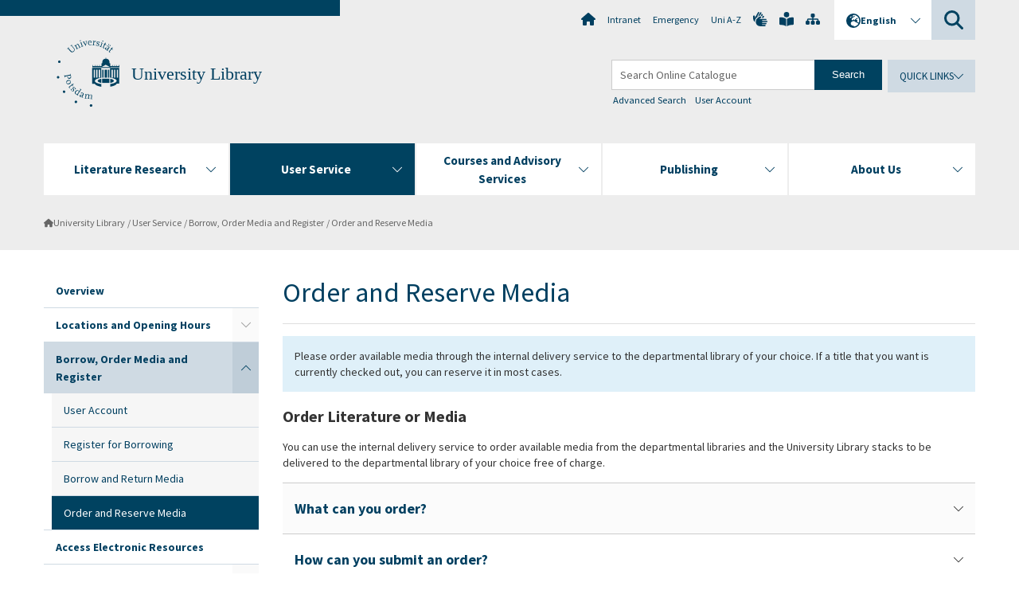

--- FILE ---
content_type: text/html; charset=utf-8
request_url: https://www.ub.uni-potsdam.de/en/user-service/borrowing-ordering/borrowing-reserving
body_size: 9614
content:
<!DOCTYPE html><html dir="ltr" lang="en-GB"><head><meta charset="utf-8"><!-- Produced by queonext https://queonext.de/ This website is powered by TYPO3 - inspiring people to share! TYPO3 is a free open source Content Management Framework initially created by Kasper Skaarhoj and licensed under GNU/GPL. TYPO3 is copyright 1998-2025 of Kasper Skaarhoj. Extensions are copyright of their respective owners. Information and contribution at https://typo3.org/ --><meta name="generator" content="TYPO3 CMS"/><meta name="viewport" content="width=device-width, initial-scale=1"/><meta name="author" content="Maximilian Kroehling"/><meta property="og:title" content="Borrowing &amp; Reserving"/><meta name="twitter:card" content="summary"/><link rel="stylesheet" href="/typo3conf/ext/up_template/Resources/Public/StyleSheets/print.css?1764671361" media="print"><link rel="stylesheet" href="/typo3conf/ext/up_template/Resources/Public/StyleSheets/app.css?1764671361" media="screen"><link rel="stylesheet" href="/typo3conf/ext/up_template/Resources/Public/Fonts/fontawesome/css/all.min.css?1764671357" media="screen"><script src="/typo3conf/ext/up_template/Resources/Public/JavaScript/Vendor/jquery/jquery-3.6.0.min.js?1764671361"></script><script src="/typo3conf/ext/up_template/Resources/Public/JavaScript/Vendor/jquery/jquery-ui-1.12.1.custom.min.js?1764671361"></script><script src="/typo3conf/ext/up_template/Resources/Public/JavaScript/Vendor/modernizr/modernizr.custom.js?1764671361"></script><link rel="icon" type="image/png" href="/typo3conf/ext/up_template/Resources/Public/Icons/BrowserIcons/favicon-96x96.png" sizes="96x96"/><link rel="icon" type="image/svg+xml" href="/typo3conf/ext/up_template/Resources/Public/Icons/BrowserIcons/favicon.svg"/><link rel="shortcut icon" href="/typo3conf/ext/up_template/Resources/Public/Icons/BrowserIcons/favicon.ico"/><link rel="apple-touch-icon" sizes="180x180" href="/typo3conf/ext/up_template/Resources/Public/Icons/BrowserIcons/apple-touch-icon.png"/><link rel="manifest" href="/typo3conf/ext/up_template/Resources/Public/Icons/BrowserIcons/site.webmanifest"/><title> Order and Reserve Media - Borrow, Order Media and Register - User Service - University Library - University of Potsdam</title><link rel="canonical" href="https://www.ub.uni-potsdam.de/en/user-service/borrowing-ordering/borrowing-reserving"/><link rel="alternate" hreflang="de-DE" href="https://www.ub.uni-potsdam.de/de/benutzung/ausleihen-bestellen/bestellen-vormerken"/><link rel="alternate" hreflang="en-GB" href="https://www.ub.uni-potsdam.de/en/user-service/borrowing-ordering/borrowing-reserving"/><link rel="alternate" hreflang="x-default" href="https://www.ub.uni-potsdam.de/de/benutzung/ausleihen-bestellen/bestellen-vormerken"/></head><body class="up-section-university"><noscript><div id="up_nojs"><div class="row"><div class="twentyfour columns"><p> JavaScript is not activated in your browser. <span class="up-nojs-hint"> Please activate JavaScript </span> to use the whole functionality of this website! </p></div></div></div></noscript><a href="#up_content" class="up-skip-link">Skip to main content</a><div id="up_overlay_for_search"></div><div id="up_overlay_for_navs"></div><nav id="up_mobilenav_wrapper_small" class="show-for-small" aria-label="Main"><div class="row collapse"><div class="twentyfour columns"><div id="up_mobilenav_small"><ul class="up-mobilenav-level-1"><li id="up_mobilenav_mainnav_item" class="up-mobilenav-target-mainnav"><button class="up-mobilenav-button" aria-expanded="false" aria-controls="up_mainnav_small"><span class="visually-hidden">Main menu</span><span class="up-icon"></span></button></li><li id="up_mobilenav_searchbox_item" class="up-mobilenav-target-searchbox"><button class="up-mobilenav-button" aria-expanded="false" aria-controls="up_searchboxnav_small"><span class="visually-hidden">Search</span><span class="up-icon"></span></button></li><li id="up_mobilenav_langnav_item" class="up-mobilenav-target-langnav"><button class="up-mobilenav-button" aria-expanded="false" aria-controls="up_langnav_small"><span class="visually-hidden">Languages</span><span class="up-icon"></span></button></li><li id="up_mobilenav_globalnav_item" class="up-mobilenav-target-globalnav"><button class="up-mobilenav-button" aria-expanded="false" aria-controls="up_globalnav_small"><span class="visually-hidden">Global menu</span><span class="up-icon"></span></button></li></ul></div></div></div></nav><div id="up_mobilesubnav_wrapper_small" class="show-for-small"><div id="up_mainnav_small" class="up-mobilenav-level-2"><ul class="up-mobilesubnav-level-1"><li class=""><button class="up-mobilesubnav-button" aria-expanded="false"><span class="up-mobilesubnav-level-1-title">Literature Research</span><span class="up-mobilesubnav-arrow up-icon"></span></button><ul class="up-mobilesubnav-level-2"><li class=""><a href="/en/search-collections/overview"> Overview </a></li><li class=""><a href="/en/search-collections/university-library-catalogues"> University Library Catalogues </a></li><li class=""><a href="/en/search-collections/journals"> Journals </a></li><li class=""><a href="/en/search-collections/databases"> Databases </a></li><li class=""><a href="/en/search-collections/subject-specific-research"> Subject-Specific Search </a></li><li class=""><a href="/en/search-collections/regional-supra-regional-research"> Regional and Supra-Regional Search </a></li><li class=""><a href="/en/search-collections/electronic-resources"> Find Electronic Resources </a></li><li class=" last"><a href="/en/search-collections/suggest-a-purchase"> Suggest a Purchase </a></li></ul></li><li class=" act"><button class="up-mobilesubnav-button" aria-expanded="false"><span class="up-mobilesubnav-level-1-title">User Service</span><span class="up-mobilesubnav-arrow up-icon"></span></button><ul class="up-mobilesubnav-level-2"><li class=""><a href="/en/user-service/overview"> Overview </a></li><li class=""><a href="/en/user-service/locations-opening-hours"> Locations and Opening Hours </a></li><li class=""><a href="/en/user-service/borrowing-ordering"> Borrow, Order Media and Register </a></li><li class=""><a href="/en/user-service/access-to-electronic-resources"> Access Electronic Resources </a></li><li class=""><a href="/en/user-service/studying-working"> Studying and Working </a></li><li class=""><a href="/en/user-service/interlibrary-loan"> Interlibrary Loan </a></li><li class=" last"><a href="https://www.ub.uni-potsdam.de/de/benutzung/ordnungen-formulare-merkblaetter" target="_top"> Rules, Forms and Brochures </a></li></ul></li><li class=""><button class="up-mobilesubnav-button" aria-expanded="false"><span class="up-mobilesubnav-level-1-title">Courses and Advisory Services</span><span class="up-mobilesubnav-arrow up-icon"></span></button><ul class="up-mobilesubnav-level-2"><li class=""><a href="/en/courses-advisory-services/overview"> Overview </a></li><li class=""><a href="/en/courses-advisory-services/courses"> Courses </a></li><li class=""><a href="/en/courses-advisory-services/self-learning-materials"> Self Learning Materials </a></li><li class=""><a href="/en/courses-advisory-services/advisory-services"> Individual Consultations </a></li><li class=" last"><a href="/en/courses-advisory-services/information-for"> Information for New Library Users and Staff and Faculty </a></li></ul></li><li class=""><button class="up-mobilesubnav-button" aria-expanded="false"><span class="up-mobilesubnav-level-1-title">Publishing</span><span class="up-mobilesubnav-arrow up-icon"></span></button><ul class="up-mobilesubnav-level-2"><li class=""><a href="/en/publishing/overview"> Overview </a></li><li class=""><a href="/en/publishing/university-press/publish-on-the-publication-server"> Publish Online </a></li><li class=""><a href="/en/publishing/university-press"> University Press </a></li><li class=""><a href="/en/publishing/open-access-publishing"> Publish Open Access </a></li><li class=""><a href="/en/publishing/submit-deposit-copies"> Submit Deposit Copies </a></li><li class=""><a href="/en/publishing/bibliographical-entry-and-identification"> Bibliographical Entry and Identification </a></li><li class=" last"><a href="/en/publishing/digitization-on-demand"> Digitization </a></li></ul></li><li class=""><button class="up-mobilesubnav-button" aria-expanded="false"><span class="up-mobilesubnav-level-1-title">About Us</span><span class="up-mobilesubnav-arrow up-icon"></span></button><ul class="up-mobilesubnav-level-2"><li class=""><a href="/en/about-us/overview"> Overview </a></li><li class=""><a href="/en/about-us/about-the-university-library"> About the University Library </a></li><li class=""><a href="/en/about-us/organizational-structure-1"> Contact Persons </a></li><li class=""><a href="/en/about-us/organizational-structure/subject-librarians"> Subject Librarians </a></li><li class=""><a href="/en/about-us/contact"> Contact </a></li><li class=""><a href="/en/about-us/projects"> Projects </a></li><li class=""><a href="/en/about-us/special-collections"> Special Collections </a></li><li class=""><a href="/en/about-us/university-archive"> University Archive </a></li><li class=" last"><a href="https://www.ub.uni-potsdam.de/de/ueber-uns/stellenangebote-ausbildung" target="_top"> Jobs </a></li></ul></li><li class="up-metanav-item"><a href="https://www.uni-potsdam.de/en/university-of-potsdam" title="Home" target="_top" class="up-icon up-icon--home"> Home </a></li><li class="up-metanav-item"><a href="https://z-wiki.uni-potsdam.de/x/1Yg0C" title="Intranet" target="_top"> Intranet </a></li><li class="up-metanav-item"><a href="https://www.uni-potsdam.de/en/emergency" title="Emergency" target="_top"> Emergency </a></li><li class="up-metanav-item"><a href="https://www.uni-potsdam.de/en/index-a-z" title="Uni A-Z" target="_top"> Uni A-Z </a></li><li class="up-metanav-item"><a href="https://www.uni-potsdam.de/en/gebaerdensprache/index" title="German Sign Language" target="_top" class="up-icon up-icon--sign-language"> German Sign Language </a></li><li class="up-metanav-item"><a href="https://www.uni-potsdam.de/en/leichte-sprache/uebersicht" title="Easy-to-read" target="_top" class="up-icon up-icon--book-reader"> Easy-to-read </a></li><li class="up-metanav-item"><a href="/en/sitemap" title="Sitemap" class="up-icon up-icon--sitemap"> Sitemap </a></li><li class="close last"><button class="up-nav-close"><span class="up-nav-close-title up-icon"> Close </span></button></li></ul></div><div id="up_searchboxnav_small" class="up-mobilenav-level-2"><ul class="up-mobilesubnav-level-1"><li><div><div class="up-mobilesubnav-level-1-title"><form action="https://www.google.de/search" target="_blank"><input id="up_searchboxsmall_input" type="text" name="q" aria-label="Search" value="Search" onblur="if(this.value=='') this.value='Search';" onfocus="if(this.value=='Search') this.value='';"><button id="up_searchboxsmall_submit" class="up-icon" type="submit" name="submit" value=""/><input type="hidden" name="sitesearch" value="uni-potsdam.de"></form></div></div></li><li class="close last"><button class="up-nav-close"><span class="up-nav-close-title up-icon"> Close </span></button></li></ul></div><div id="up_langnav_small" class="up-mobilenav-level-2"><ul class="up-mobilesubnav-level-1"><li><button class="up-mobilesubnav-button"><span class="up-mobilesubnav-level-1-title"><a href="/de/benutzung/ausleihen-bestellen/bestellen-vormerken">Deutsch</a></span></button></li><li class="act not-existing"><div><span class="up-mobilesubnav-level-1-title"><a href="/en/user-service/borrowing-ordering/borrowing-reserving">English</a></span></div></li><li class="not-existing"><div><span class="up-mobilesubnav-level-1-title">Medien bestellen und vormerken</span></div></li><li class="not-existing"><div><span class="up-mobilesubnav-level-1-title">Medien bestellen und vormerken</span></div></li><li class="close last"><button class="up-nav-close"><span class="up-nav-close-title up-icon">Close</span></button></li></ul></div><div id="up_globalnav_small" class="up-mobilenav-level-2"><ul class="up-mobilesubnav-level-1"><li><button class="up-mobilesubnav-button" aria-expanded="false"><span class="up-mobilesubnav-level-1-title">Quick Links</span><span class="up-mobilesubnav-arrow up-icon"></span></button><ul class="up-mobilesubnav-level-2"><li><a href="/en/user-service/locations-opening-hours/opening-and-service-hours">Opening Hours</a></li><li><a href="/en/user-service/locations-opening-hours">Locations</a></li><li><a href="https://web.ub.uni-potsdam.de/php/beratungstermine.php" target="_blank" rel="noreferrer">Course Calendar</a></li><li><a href="/en/search-collections/suggest-a-purchase">Suggest A Purchase</a></li><li class="last"><a href="/en/about-us/contact/ask-a-librarian">Ask a Librarian</a></li></ul></li><li class="close last"><button class="up-nav-close"><span class="up-nav-close-title up-icon">Close</span></button></li></ul></div></div><div id="up_header_wrapper"><div id="up_section_indicator_left" class="eight columns hide-for-small"></div><div id="up_header" class="row hide-for-small"><div class="twentyfour columns"><div class="row"><div class="eight columns mobile-four"><header id="up_section_indicator"><div id="up_page_title" class="up-logo"><div id="up_logo_indicator_wrapper"><div id="up_logo_indicator"><span>&nbsp;</span></div><div id="up_logo_image"><a href="https://www.uni-potsdam.de/en/university-of-potsdam" title="to the Uni-Homepage" target="_top"><img src="/typo3conf/ext/up_template/Resources/Public/Images/Frontend/logo_up_university.svg" alt="Logo University Library"></a></div><div id="up_logo_title"><a href="/en/" title="to the homepage of University Library">University Library</a></div><div id="up_logo_footer"></div></div></div></header></div><div class="sixteen columns"><div class="row"><nav class="twentyfour columns" aria-label="Meta"><div id="up_metanav"><ul class="inline-list left"><li><a href="https://www.uni-potsdam.de/en/university-of-potsdam" title="Home" target="_top" class="up-icon up-icon--home"></a></li><li><a href="https://z-wiki.uni-potsdam.de/x/1Yg0C" title="Intranet" target="_top"> Intranet </a></li><li><a href="https://www.uni-potsdam.de/en/emergency" title="Emergency" target="_top"> Emergency </a></li><li><a href="https://www.uni-potsdam.de/en/index-a-z" title="Uni A-Z" target="_top"> Uni A-Z </a></li><li><a href="https://www.uni-potsdam.de/en/gebaerdensprache/index" title="German Sign Language" target="_top" class="up-icon up-icon--sign-language"></a></li><li><a href="https://www.uni-potsdam.de/en/leichte-sprache/uebersicht" title="Easy-to-read" target="_top" class="up-icon up-icon--book-reader"></a></li><li><a href="/en/sitemap" title="Sitemap" class="up-icon up-icon--sitemap"></a></li></ul></div><div id="up_langnav" class="right"><ul class="up-langnav-level-1"><li><button id="up_langnav_button" aria-expanded="false" aria-controls="up_langnav_list"><span class="up-langnav-level-1-title up-icon">English</span><span class="up-langnav-arrow up-icon"></span></button><ul id="up_langnav_list" class="up-langnav-level-2"><li><a href="/de/benutzung/ausleihen-bestellen/bestellen-vormerken">Deutsch</a></li><li class="act"><a href="/en/user-service/borrowing-ordering/borrowing-reserving">English</a></li><li class="not-existing">&nbsp;</li><li class="not-existing">&nbsp;</li></ul></li></ul></div><div id="up_searchbox" class="right"><button id="up_searchbox_button" aria-expanded="false" aria-controls="up_searchbox_field"><span class="visually-hidden">Search</span><span class="up-searchbox-glass up-icon"></span></button><div id="up_searchbox_field" class="up-searchbox-field"><form action="https://www.google.de/search" target="_blank"><input id="up_searchbox_input" type="text" name="q" aria-label="Search on uni-potsdam.de" value="Search on uni-potsdam.de" onblur="if(this.value=='') this.value='Search on uni-potsdam.de';" onfocus="if(this.value=='Search on uni-potsdam.de') this.value='';"><button id="up_searchbox_submit" class="up-icon" type="submit" name="submit" value=""/><input type="hidden" name="sitesearch" value="uni-potsdam.de"></form></div></div></nav></div><div class="row"><nav class="twentyfour columns" aria-label="Global"><div id="up_globalnav" class=" up-has-opac-search"><ul class="up-globalnav-level-1"><li><button class="up-globalnav-button" aria-expanded="false" aria-controls="up_globalnav_list_6235"><span class="up-globalnav-level-1-title">Quick Links</span><span class="up-globalnav-arrow up-icon"></span></button><ul id="up_globalnav_list_6235" class="up-globalnav-level-2"><li><a href="/en/user-service/locations-opening-hours/opening-and-service-hours"> Opening Hours </a></li><li><a href="/en/user-service/locations-opening-hours"> Locations </a></li><li><a href="https://web.ub.uni-potsdam.de/php/beratungstermine.php" target="_top"> Course Calendar </a></li><li><a href="/en/search-collections/suggest-a-purchase"> Suggest A Purchase </a></li><li><a href="/en/about-us/contact/ask-a-librarian"> Ask a Librarian </a></li></ul></li></ul></div><div id="up_opac_search"><form class="up-opac-search-form" action="https://opac.ub.uni-potsdam.de/" target="_blank"><input class="up-opac-search-form-input" type="text" name="TRM" value="Search Online Catalogue" onblur="if(this.value=='') this.value='Search Online Catalogue';" onfocus="if(this.value=='Search Online Catalogue') this.value='';"><input class="up-opac-search-form-submit" type="submit" name="submit" value="Search"/></form><div id="up_opac_search_links"><a href="https://opac.ub.uni-potsdam.de/DB=1/LNG=DU/SID=9892a121-0/LNG=EN/ADVANCED_SEARCHFILTER" title="Advanced Search" target="_blank">Advanced Search</a><a href="https://opac.ub.uni-potsdam.de/LBS_WEB/borrower/borrower.htm?USR=1000&BES=1&LAN=en" title="User Account" target="_blank">User Account</a></div></div></nav></div></div></div></div></div><header id="up_header_small" class="row show-for-small up-header-small-has-opac-search"><div class="columns mobile-four up-header-small-logo"><div id="up_logo_indicator_wrapper_small"><div id="up_logo_image_small"><a href="https://www.uni-potsdam.de/en/university-of-potsdam" title="to the Uni-Homepage" target="_top"><img src="/typo3conf/ext/up_template/Resources/Public/Images/Frontend/logo_up_university.svg" alt="Logo University Library"></a></div><div id="up_logo_title_small"><a href="/en/" title="to the homepage of University Library">University Library</a></div><div id="up_logo_footer_small"></div></div></div><div class="columns mobile-four up-header-small-search"><div id="up_opac_search_small"><form class="up-opac-search-form" action="https://opac.ub.uni-potsdam.de/" target="_blank"><input class="up-opac-search-form-input" type="text" name="TRM" value="Search Online Catalogue" onblur="if(this.value=='') this.value='Search Online Catalogue';" onfocus="if(this.value=='Search Online Catalogue') this.value='';"><input class="up-opac-search-form-submit" type="submit" name="submit" value="Search"/></form></div></div></header></div><nav id="up_mainnav_wrapper" class="hide-for-small" aria-label="Main"><div class="row"><div class="twentyfour columns"><div id="up_mainnav"><ul class="up-mainnav-level-1 up-smooth-box up-mainnav-width-5"><li class=""><button class="up-mainnav-button" aria-expanded="false" aria-controls="up_mainnav_list_5447"><span class="up-mainnav-level-1-title">Literature Research</span><span class="up-mainnav-arrow up-icon"></span></button><ul id="up_mainnav_list_5447" class="up-mainnav-level-2"><li class=""><a href="/en/search-collections/overview"> Overview </a></li><li class=""><a href="/en/search-collections/university-library-catalogues"> University Library Catalogues </a></li><li class=""><a href="/en/search-collections/journals"> Journals </a></li><li class=""><a href="/en/search-collections/databases"> Databases </a></li><li class=""><a href="/en/search-collections/subject-specific-research"> Subject-Specific Search </a></li><li class=""><a href="/en/search-collections/regional-supra-regional-research"> Regional and Supra-Regional Search </a></li><li class=""><a href="/en/search-collections/electronic-resources"> Find Electronic Resources </a></li><li class=" last"><a href="/en/search-collections/suggest-a-purchase"> Suggest a Purchase </a></li></ul></li><li class=" act"><button class="up-mainnav-button" aria-expanded="false" aria-controls="up_mainnav_list_23590"><span class="up-mainnav-level-1-title">User Service</span><span class="up-mainnav-arrow up-icon"></span></button><ul id="up_mainnav_list_23590" class="up-mainnav-level-2"><li class=""><a href="/en/user-service/overview"> Overview </a></li><li class=""><a href="/en/user-service/locations-opening-hours"> Locations and Opening Hours </a></li><li class=""><a href="/en/user-service/borrowing-ordering"> Borrow, Order Media and Register </a></li><li class=""><a href="/en/user-service/access-to-electronic-resources"> Access Electronic Resources </a></li><li class=""><a href="/en/user-service/studying-working"> Studying and Working </a></li><li class=""><a href="/en/user-service/interlibrary-loan"> Interlibrary Loan </a></li><li class=" last"><a href="https://www.ub.uni-potsdam.de/de/benutzung/ordnungen-formulare-merkblaetter" target="_top"> Rules, Forms and Brochures </a></li></ul></li><li class=""><button class="up-mainnav-button" aria-expanded="false" aria-controls="up_mainnav_list_13961"><span class="up-mainnav-level-1-title">Courses and Advisory Services</span><span class="up-mainnav-arrow up-icon"></span></button><ul id="up_mainnav_list_13961" class="up-mainnav-level-2"><li class=""><a href="/en/courses-advisory-services/overview"> Overview </a></li><li class=""><a href="/en/courses-advisory-services/courses"> Courses </a></li><li class=""><a href="/en/courses-advisory-services/self-learning-materials"> Self Learning Materials </a></li><li class=""><a href="/en/courses-advisory-services/advisory-services"> Individual Consultations </a></li><li class=" last"><a href="/en/courses-advisory-services/information-for"> Information for New Library Users and Staff and Faculty </a></li></ul></li><li class=""><button class="up-mainnav-button" aria-expanded="false" aria-controls="up_mainnav_list_5441"><span class="up-mainnav-level-1-title">Publishing</span><span class="up-mainnav-arrow up-icon"></span></button><ul id="up_mainnav_list_5441" class="up-mainnav-level-2"><li class=""><a href="/en/publishing/overview"> Overview </a></li><li class=""><a href="/en/publishing/university-press/publish-on-the-publication-server"> Publish Online </a></li><li class=""><a href="/en/publishing/university-press"> University Press </a></li><li class=""><a href="/en/publishing/open-access-publishing"> Publish Open Access </a></li><li class=""><a href="/en/publishing/submit-deposit-copies"> Submit Deposit Copies </a></li><li class=""><a href="/en/publishing/bibliographical-entry-and-identification"> Bibliographical Entry and Identification </a></li><li class=" last"><a href="/en/publishing/digitization-on-demand"> Digitization </a></li></ul></li><li class=" last"><button class="up-mainnav-button" aria-expanded="false" aria-controls="up_mainnav_list_9547"><span class="up-mainnav-level-1-title">About Us</span><span class="up-mainnav-arrow up-icon"></span></button><ul id="up_mainnav_list_9547" class="up-mainnav-level-2"><li class=""><a href="/en/about-us/overview"> Overview </a></li><li class=""><a href="/en/about-us/about-the-university-library"> About the University Library </a></li><li class=""><a href="/en/about-us/organizational-structure-1"> Contact Persons </a></li><li class=""><a href="/en/about-us/organizational-structure/subject-librarians"> Subject Librarians </a></li><li class=""><a href="/en/about-us/contact"> Contact </a></li><li class=""><a href="/en/about-us/projects"> Projects </a></li><li class=""><a href="/en/about-us/special-collections"> Special Collections </a></li><li class=""><a href="/en/about-us/university-archive"> University Archive </a></li><li class=" last"><a href="https://www.ub.uni-potsdam.de/de/ueber-uns/stellenangebote-ausbildung" target="_top"> Jobs </a></li></ul></li></ul><button class="up-nav-close"><span class="up-nav-close-title up-icon"> Close </span></button></div></div></div></nav><nav id="up_breadcrumbs_wrapper" class="hide-for-small" aria-label="Breadcrumbs"><div class="row"><div class="twentyfour columns"><div id="up_breadcrumbs"><ul class="up-breadcrumbs"><li class=" first"><a href="/en/" class="up-icon"> University Library </a></li><li class=""><a href="/en/user-service/overview"> User Service </a></li><li class=""><a href="/en/user-service/borrowing-ordering"> Borrow, Order Media and Register </a></li><li class="cur"><a href="/en/user-service/borrowing-ordering/borrowing-reserving"> Order and Reserve Media </a></li></ul></div></div></div></nav><div id="up_content_wrapper" class="up-content-subpage-2-template"><div class="row show-for-small"><nav class="twentyfour columns" aria-label="Submenu"><div id="up_subpagenav_small" class="dl-menuwrapper"><button class="up-subpagenav-top-parent dl-trigger" aria-expanded="false">User Service<div class="up-subpagenav-indicator up-icon"></div></button><ul class="up-subpagenav-list dl-menu"><li><div><a href="/en/user-service/overview">Overview</a><span class="up-subpagenav-indicator up-icon"></span></div></li><li class="has-sub"><div><a href="/en/user-service/locations-opening-hours">Locations and Opening Hours</a><span class="up-subpagenav-indicator up-icon"></span></div><ul class="up-subpagenav-list dl-submenu"><li class="has-sub"><div><a href="/en/user-service/locations-opening-hours/campus-i-neues-palais">Campus I - Neues Palais Library</a><span class="up-subpagenav-indicator up-icon"></span></div><ul class="up-subpagenav-list dl-submenu"><li><div><a href="/en/user-service/locations-opening-hours/campus-i-neues-palais/neues-palais-virtual-tour">Neues Palais Virtual Library Tour</a><span class="up-subpagenav-indicator up-icon"></span></div></li></ul></li><li class="has-sub"><div><a href="/en/user-service/locations-opening-hours/campus-ii-golm-icmc">Campus II - Golm Library/IKMZ</a><span class="up-subpagenav-indicator up-icon"></span></div><ul class="up-subpagenav-list dl-submenu"><li><div><a href="/en/user-service/locations-opening-hours/campus-ii-golm-icmc/virtueller-rundgang-golm">Golm Virtual Library Tour</a><span class="up-subpagenav-indicator up-icon"></span></div></li></ul></li><li class="has-sub"><div><a href="/en/user-service/locations-opening-hours/campus-iii-babelsberg">Campus III - Babelsberg/Griebnitzsee Library</a><span class="up-subpagenav-indicator up-icon"></span></div><ul class="up-subpagenav-list dl-submenu"><li><div><a href="/en/user-service/locations-opening-hours/campus-iii-babelsberg/virtueller-rundgang-babelsberg">Babelsberg Virtual Library Tour</a><span class="up-subpagenav-indicator up-icon"></span></div></li></ul></li><li><div><a href="/en/user-service/locations-opening-hours/opening-and-service-hours">Opening Hours</a><span class="up-subpagenav-indicator up-icon"></span></div></li></ul></li><li class="has-sub act"><div><a href="/en/user-service/borrowing-ordering">Borrow, Order Media and Register</a><span class="up-subpagenav-indicator up-icon"></span></div><ul class="up-subpagenav-list dl-submenu"><li><div><a href="/en/user-service/borrowing-ordering/user-account">User Account</a><span class="up-subpagenav-indicator up-icon"></span></div></li><li><div><a href="/en/user-service/borrowing-ordering/registration">Register for Borrowing</a><span class="up-subpagenav-indicator up-icon"></span></div></li><li><div><a href="/en/user-service/borrowing-ordering/borrowing-returning">Borrow and Return Media</a><span class="up-subpagenav-indicator up-icon"></span></div></li><li class="cur"><div><a href="/en/user-service/borrowing-ordering/borrowing-reserving">Order and Reserve Media</a><span class="up-subpagenav-indicator up-icon"></span></div></li></ul></li><li><div><a href="/en/user-service/access-to-electronic-resources">Access Electronic Resources</a><span class="up-subpagenav-indicator up-icon"></span></div></li><li class="has-sub"><div><a href="/en/user-service/studying-working">Studying and Working</a><span class="up-subpagenav-indicator up-icon"></span></div><ul class="up-subpagenav-list dl-submenu"><li><div><a href="/en/user-service/studying-working/workstations">Workstations</a><span class="up-subpagenav-indicator up-icon"></span></div></li><li class="has-sub"><div><a href="/en/user-service/studying-working/printig-scannning-copying">Printing, Scanning &amp; Copying</a><span class="up-subpagenav-indicator up-icon"></span></div><ul class="up-subpagenav-list dl-submenu"><li><div><a href="/en/user-service/studying-working/printig-scannning-copying/please-respect-copyright">Please Respect Copyright!</a><span class="up-subpagenav-indicator up-icon"></span></div></li></ul></li><li><div><a href="/en/user-service/studying-working/lockers">Lockers</a><span class="up-subpagenav-indicator up-icon"></span></div></li><li><div><a href="/en/user-service/studying-working/barrier-free-library">Barrier-Free Library</a><span class="up-subpagenav-indicator up-icon"></span></div></li><li><div><a href="/en/user-service/studying-working/mutual-consideration">Mutual Consideration</a><span class="up-subpagenav-indicator up-icon"></span></div></li></ul></li><li class="has-sub"><div><a href="/en/user-service/interlibrary-loan">Interlibrary Loan</a><span class="up-subpagenav-indicator up-icon"></span></div><ul class="up-subpagenav-list dl-submenu"><li><div><a href="/en/benutzung/fernleihe/international-interlibrary-loan">International Interlibrary Loan</a><span class="up-subpagenav-indicator up-icon"></span></div></li></ul></li><li><div><a href="https://www.ub.uni-potsdam.de/de/benutzung/ordnungen-formulare-merkblaetter" target="_top">Rules, Forms and Brochures</a><span class="up-subpagenav-indicator up-icon"></span></div></li><li class="last close"><button class="up-nav-close dl-trigger"><span class="up-nav-close-title up-icon">Close</span></button></li></ul></div></nav></div><div class="row"><nav class="six columns hide-for-small" aria-label="Submenu"><div id="up_subpagenav"><ul class="up-subpagenav-level-1"><li class="up-subpagenav-entry"><div><a href="/en/user-service/overview"> Overview </a></div></li><li class="up-subpagenav-entry has-sub"><div><a href="/en/user-service/locations-opening-hours"> Locations and Opening Hours </a><span class="up-subpagenav-indicator up-icon"></span></div><ul class="up-subpagenav-level-2"><li class="up-subpagenav-entry has-sub"><div><a href="/en/user-service/locations-opening-hours/campus-i-neues-palais"> Campus I - Neues Palais Library </a><span class="up-subpagenav-indicator up-icon"></span></div><ul class="up-subpagenav-level-3"><li class="up-subpagenav-entry last"><div><a href="/en/user-service/locations-opening-hours/campus-i-neues-palais/neues-palais-virtual-tour"> Neues Palais Virtual Library Tour </a></div></li></ul></li><li class="up-subpagenav-entry has-sub"><div><a href="/en/user-service/locations-opening-hours/campus-ii-golm-icmc"> Campus II - Golm Library/IKMZ </a><span class="up-subpagenav-indicator up-icon"></span></div><ul class="up-subpagenav-level-3"><li class="up-subpagenav-entry last"><div><a href="/en/user-service/locations-opening-hours/campus-ii-golm-icmc/virtueller-rundgang-golm"> Golm Virtual Library Tour </a></div></li></ul></li><li class="up-subpagenav-entry has-sub"><div><a href="/en/user-service/locations-opening-hours/campus-iii-babelsberg"> Campus III - Babelsberg/Griebnitzsee Library </a><span class="up-subpagenav-indicator up-icon"></span></div><ul class="up-subpagenav-level-3"><li class="up-subpagenav-entry last"><div><a href="/en/user-service/locations-opening-hours/campus-iii-babelsberg/virtueller-rundgang-babelsberg"> Babelsberg Virtual Library Tour </a></div></li></ul></li><li class="up-subpagenav-entry last"><div><a href="/en/user-service/locations-opening-hours/opening-and-service-hours"> Opening Hours </a></div></li></ul></li><li class="up-subpagenav-entry has-sub act"><div><a href="/en/user-service/borrowing-ordering"> Borrow, Order Media and Register </a><span class="up-subpagenav-indicator up-icon"></span></div><ul class="up-subpagenav-level-2"><li class="up-subpagenav-entry"><div><a href="/en/user-service/borrowing-ordering/user-account"> User Account </a></div></li><li class="up-subpagenav-entry"><div><a href="/en/user-service/borrowing-ordering/registration"> Register for Borrowing </a></div></li><li class="up-subpagenav-entry"><div><a href="/en/user-service/borrowing-ordering/borrowing-returning"> Borrow and Return Media </a></div></li><li class="up-subpagenav-entry act cur last"><div><a href="/en/user-service/borrowing-ordering/borrowing-reserving"> Order and Reserve Media </a></div></li></ul></li><li class="up-subpagenav-entry"><div><a href="/en/user-service/access-to-electronic-resources"> Access Electronic Resources </a></div></li><li class="up-subpagenav-entry has-sub"><div><a href="/en/user-service/studying-working"> Studying and Working </a><span class="up-subpagenav-indicator up-icon"></span></div><ul class="up-subpagenav-level-2"><li class="up-subpagenav-entry"><div><a href="/en/user-service/studying-working/workstations"> Workstations </a></div></li><li class="up-subpagenav-entry has-sub"><div><a href="/en/user-service/studying-working/printig-scannning-copying"> Printing, Scanning &amp; Copying </a><span class="up-subpagenav-indicator up-icon"></span></div><ul class="up-subpagenav-level-3"><li class="up-subpagenav-entry last"><div><a href="/en/user-service/studying-working/printig-scannning-copying/please-respect-copyright"> Please Respect Copyright! </a></div></li></ul></li><li class="up-subpagenav-entry"><div><a href="/en/user-service/studying-working/lockers"> Lockers </a></div></li><li class="up-subpagenav-entry"><div><a href="/en/user-service/studying-working/barrier-free-library"> Barrier-Free Library </a></div></li><li class="up-subpagenav-entry last"><div><a href="/en/user-service/studying-working/mutual-consideration"> Mutual Consideration </a></div></li></ul></li><li class="up-subpagenav-entry has-sub"><div><a href="/en/user-service/interlibrary-loan"> Interlibrary Loan </a><span class="up-subpagenav-indicator up-icon"></span></div><ul class="up-subpagenav-level-2"><li class="up-subpagenav-entry last"><div><a href="/en/benutzung/fernleihe/international-interlibrary-loan"> International Interlibrary Loan </a></div></li></ul></li><li class="up-subpagenav-entry last"><div><a href="https://www.ub.uni-potsdam.de/de/benutzung/ordnungen-formulare-merkblaetter" target="_top"> Rules, Forms and Brochures </a></div></li></ul></div></nav><div class="eighteen columns"><main id="up_content"><div id="c293839" class="type-header layout-0 frame-default"><header><h1 class=""> Order and Reserve Media </h1></header></div><div id="c293840" class="type-div layout-0 frame-default"><hr class="ce-div"/></div><div id="c293841" class="type-upcontents_textbox layout-0 frame-default"><div class="up-content-box-container"><div class="up-content-box up-content-text-box up-hl-lightblue"><p>Please order available media through the internal delivery service to the departmental library of your choice. If a title that you want is currently checked out, you can reserve it in most cases.</p></div></div></div><div id="c597707" class="type-text layout-0 frame-default"><header><h3 class=""> Order Literature or Media </h3></header><p>You can use the internal delivery service to order available media from the departmental libraries and the University Library stacks to be delivered to the departmental library of your choice free of charge.</p></div><div id="c597708" class="type-upcontents2_accordion layout-0 frame-default"><div class="up-accordion-container" id="accordion-597708"><div class="up-accordion"><div class="up-accordion-item odd" id="accordion-597708-21492"><div class="up-accordion-item-header"><h3>What can you order?</h3><span class="up-icon"></span></div><div class="up-accordion-item-content" style="display:none;"><p class="bodytext"><ul class="up-content-list"><li>lendable holdings and holdings from the textbook collection (for students of the UP). It is not possible to order a book to the check out desk of the actual location of the media. Please take these media off the shelf yourself.</li><li>holdings from the University Library stacks</li></ul><p>&nbsp;</p><p><strong>What can you not order?</strong></p><ul class="up-content-list"><li>You cannot order media from the non-lending collection (including journals). Media from this collection can be made available for in-house use in a departmental library.</li><li>A few valuable or historical holdings of the University Library cannot be ordered via the online catalogue. Please contact the <a href="/en/user-service/locations-opening-hours" class="up-internal-link">information desk of one of our departmental libraries</a> for more information on how to get access to these materials.</li></ul><p>&nbsp;</p></p></div></div><div class="up-accordion-item" id="accordion-597708-21494"><div class="up-accordion-item-header"><h3>How can you submit an order?</h3><span class="up-icon"></span></div><div class="up-accordion-item-content" style="display:none;"><p class="bodytext"><p><strong>Submit an order in the <a href="https://opac.ub.uni-potsdam.de/LNG=EN/DB=1/" title="Online Catalouge of the University Library" target="_blank" class="up-external-link" rel="noreferrer">Online Catalogue</a>:</strong></p><ul class="up-content-list"><li>Choose the option "Order".</li><li>Log in to your <a href="/en/user-service/borrowing-ordering/user-account" class="up-internal-link">user account</a>.</li><li>Select the place where you want to pick up the media.</li><li>Complete the ordering process by clicking on the "Order/Reserve" button on the right side.</li><li>The following screen will show you whether the ordering process was successfully completed.</li></ul><p>&nbsp;</p><p><strong>All orders are shown in the user account tab "Items Loaned Out". Notes regarding the status of your order(s):</strong></p><ul class="up-content-list"><li>"Bestellt/Ordered" – The order has been received but has not yet been processed.</li><li>"Die Bestellung ist noch unterwegs/Order on its way" – The order is being processed.</li><li>"Die Bestellung ist zur Abholung bereit/Order ready for pick-up" – The order can be picked up.</li><li>"Bereitgestellt zur Nutzung im Haus" – The ordered media is provided for use inside the library only.</li><li>"Nicht verfügbar. Das Medium wird zurzeit vermisst." – Unfortunately, we cannot place this volume at your disposal at the current time. The search for the item is ongoing.</li></ul><p>&nbsp;</p><p>&nbsp;</p></p></div></div><div class="up-accordion-item odd" id="accordion-597708-21496"><div class="up-accordion-item-header"><h3>When will ordered media be provided?</h3><span class="up-icon"></span></div><div class="up-accordion-item-content" style="display:none;"><p class="bodytext"><ul class="up-content-list"><li>We will send you an email once the order is ready for pick up or in-house use. This service is non-binding.</li><li>Orders from departmental libraries and the stacks to another location are usually completed within 48 hours at the latest.</li><li>Stack holdings at the location in the Golm and Babelsberg/Griebnitzsee libraries are ready for you by 9am the next day at latest (Mon - Fri).</li></ul><p><strong>Please note:</strong></p><ul class="up-content-list"><li>Items of the non-lending collection can only be used within the library.</li><li>Orders are available for pick up at the circulation desk of the departmental library of your choice for 7 days.</li></ul></p></div></div></div></div></div><div id="c597709" class="type-text layout-0 frame-default"><h3><br> Reserve Literature or Media</h3><p>If a title that you want to borrow is currently checked out, you can reserve it in most cases.</p></div><div id="c597710" class="type-upcontents2_accordion layout-0 frame-default"><div class="up-accordion-container" id="accordion-597710"><div class="up-accordion"><div class="up-accordion-item odd" id="accordion-597710-21498"><div class="up-accordion-item-header"><h3>What can you reserve?</h3><span class="up-icon"></span></div><div class="up-accordion-item-content" style="display:none;"><p class="bodytext"><ul class="up-content-list"><li>Holdings from the departmental libraries and stacks that are currently on loan to another user can be reserved.</li><li>You cannot reserve media from the non-lending collection (including journals).</li></ul><p>&nbsp;</p></p></div></div><div class="up-accordion-item" id="accordion-597710-21500"><div class="up-accordion-item-header"><h3>How do you reserve media?</h3><span class="up-icon"></span></div><div class="up-accordion-item-content" style="display:none;"><p class="bodytext"><p><strong>Submit a reservation in the <a href="https://opac.ub.uni-potsdam.de/LNG=EN/DB=1/" title="Online Catalogue of the University Library" target="_blank" class="up-external-link" rel="noreferrer">Online Catalogue</a>:</strong></p><ul class="up-content-list"><li>On the results screen for the item you wish to reserve, you will see when the item is due to be returned to the library. Select the option "Reserve".</li><li>The following screen will show you whether previous reservations have already been placed.</li><li>On the "Order/Reserve" screen that appears, log in with your <a href="/en/user-service/borrowing-ordering/user-account" class="up-internal-link">user account information</a>.</li><li>Select the departmental library where you want to pick up the materials.</li><li>Complete the ordering process by clicking on the "Order/Reserve" button on the right side.</li><li>The following screen will show you whether the reservation process was successfully completed.</li></ul><p><strong>All reservations are shown in the <a href="/en/user-service/borrowing-ordering/user-account" class="up-internal-link">user account</a> tab "Reservations". If you no longer need a reserved title, please delete your reservation.</strong></p></p></div></div><div class="up-accordion-item odd" id="accordion-597710-21502"><div class="up-accordion-item-header"><h3>When can you pick up reserved media?</h3><span class="up-icon"></span></div><div class="up-accordion-item-content" style="display:none;"><p class="bodytext"><p><strong>If a reservation is ready for you to pick up, you can see this in your <a href="/en/user-service/borrowing-ordering/user-account" class="up-internal-link">user account</a> under the "Items Loaned out" tab.</strong></p><ul class="up-content-list"><li>We will send you an email informing you that the reserved item is ready for pick-up at the location you have specified. Reservations are processed right away when the media are returned. (We cannot guarantee that the item will be returned on time.)</li><li>Reservations are typically held for 7 days at the circulation desk of the pick-up location you specified.</li></ul><p>&nbsp;</p></p></div></div></div></div></div></main></div></div></div><div id="up_content_footer_divider" class="hide-for-small row"></div><footer aria-label="Section footer"><div id="up_update_footer_wrapper"><div id="up_update_footer" class="row"><div class="up-update-footer-box"><p>Last changed:&nbsp;08.07.2025,&nbsp;<a href="/en/user-service/borrowing-ordering/borrowing-reserving" class="up-icon" data-mailto-token="nbjmup+boesfbt/lspfimjohAvoj.qputebn/ef" data-mailto-vector="1">Maximilian Kroehling</a></p></div></div></div><div id="up_oe_footer_wrapper"><div id="up_oe_footer" class="row up-smooth-box"><div class="six columns up-oe-footer-box up-oe-footer-box-first"><div class="up-oe-footer-box-header"><h2>Social Media</h2><div class="up-oe-footer-box-arrow up-icon"></div></div><div class="up-oe-footer-box-content"><ul class="up-social"><li><a href="https://bsky.app/profile/unipotsdam.bsky.social" title="Connect with us on Bluesky" class="up-icon--bluesky" target="_top" > Bluesky </a></li><li><a href="https://www.facebook.com/unipotsdam" title="Connect with us on Facebook" class="up-icon--facebook" target="_top" > Facebook </a></li><li><a href="https://www.instagram.com/unipotsdam/" title="Follow us on Instagram" class="up-icon--instagram" target="_top" > Instagram </a></li><li><a href="https://www.linkedin.com/edu/school?id=11980&amp;trk=hp-feed-school-name" title="Visit our LinkedIn page" class="up-icon--linkedin" target="_top" > LinkedIn </a></li><li><a href="https://wisskomm.social/@unipotsdam" title="Follow us on Mastodon" class="up-icon--mastodon" target="_top" > Mastodon </a></li><li><a href="https://www.researchgate.net/institution/Universitaet_Potsdam" title="Visit our Research Gate page" class="up-icon--researchgate" target="_top" > Research Gate </a></li><li><a href="https://www.xing.com/pages/universitatpotsdam" title="Visit our XING page" class="up-icon--xing" target="_top" > XING </a></li><li><a href="https://www.youtube.com/user/PresseUniPotsdam" title="Subscribe to our YouTube channel" class="up-icon--youtube" target="_top" > YouTube </a></li></ul></div></div><div class="six columns up-oe-footer-box"><div class="up-oe-footer-box-header"><h2>Contact</h2><div class="up-oe-footer-box-arrow up-icon"></div></div><div class="up-oe-footer-box-content"><p><a href="/en/about-us/contact" class="up-internal-link">Contacts</a></p></div><div class="up-oe-footer-box-content"><p><a href="/en/impressum" title="University of Potsdam - University Library - Imprint">Imprint</a><br><a href="https://www.uni-potsdam.de/en/data-protection-declaration" title="University of Potsdam - Data Protection Declaration" target="_top">Data Protection Declaration</a><br><a href="https://www.uni-potsdam.de/en/accessibility" title="University of Potsdam - Accessibility" target="_top" class="up-internal-link">Accessibility</a></p></div></div><div class="twelve columns up-oe-footer-box up-oe-footer-box-last"><div class="up-oe-footer-box-header map"><h2> Route </h2><div class="up-oe-footer-box-arrow up-icon"></div></div><div class="up-oe-footer-box-content"><div class="up-oe-footer-osm"><div class="up-oe-footer-osm-iframe"><div id="osm_location"></div><a class="up-oe-footer-osm-link" href="https://www.openstreetmap.org/?mlat=52.408460&amp;mlon=12.973098#map=17/52.408460/12.973098" target="_blank"> show big map </a></div></div></div></div></div><div class="row up-footer-closer"></div></div></footer><nav id="up_global_footer_wrapper" aria-label="Global footer"><div id="up_global_footer" class="row up-smooth-box layout-13"><div class="six columns up-global-footer-box up-global-footer-box-first"><div class="up-global-footer-box-header"><h2>Certificates</h2><div class="up-global-footer-box-arrow up-icon"></div></div><div class="up-global-footer-box-content"><ul class="up-content-list"><li><a href="https://www.klischee-frei.de/de/index.php" title="Fachportal Klischeefreie Studien- und Berufswahl" target="_top" class="up-external-link">Bundesinitiative Klischeefrei</a></li><li><a href="https://www.hrk.de/positionen/beschluss/detail/nationaler-kodex-fuer-das-auslaenderstudium-an-deutschen-hochschulen/" title="Nationaler Kodex für das Ausländerstudium an deutschen Hochschulen" target="_top" class="up-external-link">Code of Conduct</a></li><li><a href="https://www.stifterverband.org/charta-guter-lehre" title="Wettbewerb „Exzellente Lehre”" target="_top" class="up-external-link">Exzellente Lehre</a></li><li><a href="https://www.hrk.de/audit/startseite/" title="Audit „Internationalisierung der Hochschulen” (HRK)" target="_top" class="up-external-link">HRK-Audit</a>&nbsp;&amp;&nbsp;<a href="https://www.hrk.de/audit/re-audit/" title="Informationen zum Re-Audit auf den Webseiten der HRK" target="_top" class="up-external-link">HRK-Re-Audit</a></li><li><a href="https://www.uni-potsdam.de/en/arbeiten-an-der-up/international-projects/hrs4r" title="Human Resources Strategy for Researchers (HRS4R)" target="_top" class="up-internal-link">HRS4R</a></li><li><a href="https://www.uni-potsdam.de/de/zfq/hochschulstudien/systemakkreditierung" title="Qualitätssiegel der Systemakkreditierung" target="_top" class="up-internal-link">Systemakkreditierung</a></li><li><a href="https://www.total-e-quality.de/de/" title="Prädikat „Total E-Quality”" target="_top" class="up-external-link">Total E-Quality</a></li></ul></div></div><div class="six columns up-global-footer-box"><div class="up-global-footer-box-header"><h2>Memberships</h2><div class="up-global-footer-box-arrow up-icon"></div></div><div class="up-global-footer-box-content"><ul class="up-content-list"><li><a href="https://studieren-in-brandenburg.de/" title="Netzwerk Studienorientierung Brandenburg" target="_top" class="up-external-link">Netzwerk Studienorientierung Brandenburg</a></li><li><a href="https://www.scholarsatrisk.org/" title="Scholars at Risk Network" target="_top" class="up-external-link">Scholars at Risk</a></li><li><a href="https://eua.eu/" title="European University Association" target="_top" class="up-external-link">EUA</a></li><li><a href="https://www.uni-potsdam.de/de/educ" title="European Digital UniverCity" target="_top" class="up-internal-link">EDUC</a></li><li><a href="https://www.yerun.eu/" title="Young European Research Universities" target="_top" class="up-external-link">Yerun</a></li><li><a href="https://www.ua11plus.de/" title="German University Alliance (UA) 11+" target="_top" class="up-external-link">UA11+</a></li></ul></div></div><div class="six columns up-global-footer-box"><div class="up-global-footer-box-header"><h2>Quick Links</h2><div class="up-global-footer-box-arrow up-icon"></div></div><div class="up-global-footer-box-content"><ul class="up-content-list"><li><a href="https://www.uni-potsdam.de/en/studium/dates-and-deadlines/overview.html" title="Dates and Deadlines" target="_top">Dates and Deadlines</a></li><li><a href="https://www.uni-potsdam.de/en/presse.html" title="Press and Public Relations Department" target="_top">Press</a></li><li><a href="https://www.uni-potsdam.de/en/verwaltung/division3/stellenausschreibungen" title="Jobs and Vacancies" target="_top" class="up-internal-link">Jobs and Vacancies</a></li><li><a href="https://unishop-potsdam.de/" title="UNIshop" target="_top" class="up-external-link">UNIshop</a></li><li><a href="https://www.uni-potsdam.de/en/studium/studying/coursecatalogs.html" title="Course Catalogue" target="_top">Course Catalogue</a></li><li><a href="https://www.uni-potsdam.de/en/adressen/" title="Central Addresses, Public Transportation, Driving Directions and Maps" target="_top">Addresses, Directions and Maps</a></li></ul></div></div><div class="six columns up-global-footer-box up-global-footer-box-last"><div class="up-global-footer-box-header"><h2>This Page</h2><div class="up-global-footer-box-arrow up-icon"></div></div><div class="up-global-footer-box-content"><ul class="up-content-list"><li><a href="javascript:window.print();" target="_self" title="Print this page"> Print</a></li><li class="hide-for-small"><a href="#" onclick="return add_favorite(this);" target="_blank" title="Bookmark this page"> Save as Bookmark</a></li><script> function add_favorite( a ) { title = document.title; url = document.location; try { /* Internet Explorer */ window.external.AddFavorite( url, title ); } catch (e) { try { /* Mozilla */ window.sidebar.addPanel( title, url, "" ); } catch (e) { /* Opera */ if( typeof( opera ) == "object" ) { a.rel = "sidebar"; a.title = title; a.url = url; return true; } else { /* Unknown */ alert('Press ' + (navigator.userAgent.toLowerCase().indexOf('mac') != - 1 ? 'Command/Cmd' : 'CTRL') + ' + D to bookmark this page.'); } } } return false; } </script></ul></div></div></div><div class="row show-for-print"><div class="twentyfour columns up-footer-url"><span>URL:</span><a href="https://www.ub.uni-potsdam.de/en/user-service/borrowing-ordering/borrowing-reserving" class="url">https://www.ub.uni-potsdam.de/en/user-service/borrowing-ordering/borrowing-reserving</a></div></div><div class="row up-footer-closer"></div></nav><script src="/typo3conf/ext/up_contents2/Resources/Public/JavaScript/accordion.min.js?1764671345"></script><script src="/typo3conf/ext/powermail/Resources/Public/JavaScript/Powermail/Form.min.js?1764671801" defer="defer"></script><script src="/typo3conf/ext/up_template/Resources/Public/JavaScript/Vendor/jquery-validation/jquery.validate.js?1764671361"></script><script src="/typo3conf/ext/up_template/Resources/Public/JavaScript/Vendor/jquery-datepicker-validation/jquery.ui.datepicker.validation.en.js?1764671361"></script><script src="/typo3conf/ext/up_template/Resources/Public/JavaScript/Vendor/jquery-validation/localization/messages_en.js?1764671361"></script><script src="/typo3conf/ext/up_template/Resources/Public/JavaScript/Vendor/jquery-validation/additional-methods_en.js?1764671361"></script><script src="/typo3conf/ext/up_template/Resources/Public/JavaScript/Vendor/foundation/app.js?1764671359"></script><script src="/typo3conf/ext/up_template/Resources/Public/JavaScript/up.min.js?1764671359"></script><script src="/typo3conf/ext/up_template/Resources/Public/JavaScript/up.navigation.min.js?1764671359"></script><script src="/typo3conf/ext/up_template/Resources/Public/JavaScript/Vendor/jquery/jquery.dlmenu.js?1764671361"></script><script src="/typo3conf/ext/up_template/Resources/Public/JavaScript/Vendor/openlayers/ol.js?1764671361"></script><script src="/typo3temp/assets/js/aadc9bbbca6327e7729c5858dd182f72.js?1748274936"></script><script async="async" src="/typo3temp/assets/compressed/cfd16b174d7f7b046e20adbc2e0a1094-min.js.gzip?1765282955"></script></body></html>